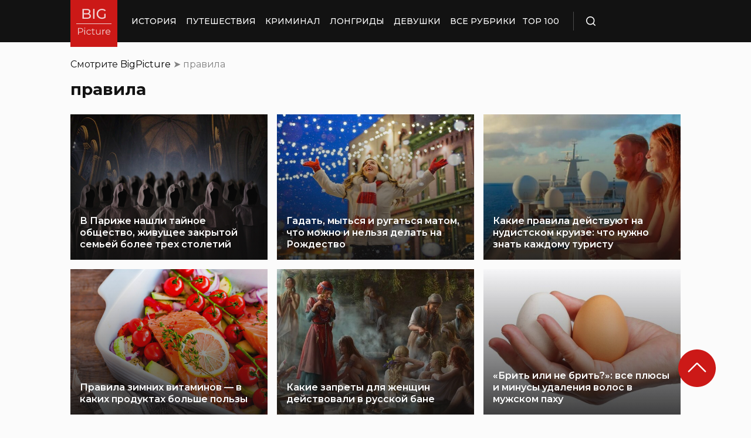

--- FILE ---
content_type: application/javascript
request_url: https://ads.digitalcaramel.com/js/bigpicture.ru.js
body_size: 6208
content:
var _0x89949=_0x2fea;(function(_0x51eb54,_0x44e29f){var _0x21cb3d=_0x2fea,_0x5d3a52=_0x51eb54();while(!![]){try{var _0x44d934=-parseInt(_0x21cb3d(0xe0))/0x1+parseInt(_0x21cb3d(0x103))/0x2+parseInt(_0x21cb3d(0xff))/0x3+parseInt(_0x21cb3d(0x125))/0x4+-parseInt(_0x21cb3d(0x119))/0x5+-parseInt(_0x21cb3d(0xfd))/0x6*(-parseInt(_0x21cb3d(0xe9))/0x7)+-parseInt(_0x21cb3d(0xf9))/0x8*(-parseInt(_0x21cb3d(0xf4))/0x9);if(_0x44d934===_0x44e29f)break;else _0x5d3a52['push'](_0x5d3a52['shift']());}catch(_0x1d7b7c){_0x5d3a52['push'](_0x5d3a52['shift']());}}}(_0x3bd9,0x3e0ae));function _0x3bd9(){var _0x336db4=['1235381FUOgyc','667bd7c8a084257a138697f1','1224441','13444','appendChild','6589988','57:bigpicture_336x280mob','4140368','1672697','57:bigpicture_970x250','16331','2988vIhDtP','49-Sg4Bf','createElement','957893','2488425','1488AeAbYE','solta','mediasniper','328136','6kHRUdI','23583','373587dGzGDC','16329','1048899','otm','499904rQWvVL','hybrid','text/css','663777','1203271','23585','1224904','adfox_162989256535662278','YaHeaderBiddingSettings','href','buzzoola','66_970x250_alfadart','1203276','adriver','6588389','66_300x250_alfadart','sape','videonow','adfox_162989256722849388','1203278','mytarget','1879763','633655xjDdxY','betweenDigital','16328','23582','49-Ko9Jp','663778','667bd7c0a084257a138697d8','kadam','930088','rel','4140372','328135','367672YHhZin','astralab','13443','adfox_162989257152829860','57:bigpicture_336x280_1','63907bb1e0af72f1d407d649','1224903','2302794','663776','23584','323777mkXmfm','13445','bidvol','getintent','957129','952961','head','getElementsByTagName','type'];_0x3bd9=function(){return _0x336db4;};return _0x3bd9();}function _0x2fea(_0x4f790b,_0x1089a4){var _0x3bd93a=_0x3bd9();return _0x2fea=function(_0x2feadb,_0x2b9407){_0x2feadb=_0x2feadb-0xda;var _0x23f460=_0x3bd93a[_0x2feadb];return _0x23f460;},_0x2fea(_0x4f790b,_0x1089a4);}var adfoxBiddersMap={'betweenDigital':_0x89949(0xf7),'otm':'1536131','getintent':_0x89949(0x101),'mytarget':_0x89949(0xe5),'bidvol':'1445725','sape':_0x89949(0xf1),'adriver':_0x89949(0x121),'buzzoola':_0x89949(0xe4),'kadam':'1993146','hybrid':_0x89949(0x118),'videonow':_0x89949(0xf8),'solta':'2482258','astralab':'1720525','mediasniper':_0x89949(0xdd)},adUnits=[{'code':_0x89949(0x10a),'bids':[{'bidder':_0x89949(0x11a),'params':{'placementId':_0x89949(0xf0)}},{'bidder':'otm','params':{'placementId':_0x89949(0x11c)}},{'bidder':_0x89949(0xe3),'params':{'placementId':_0x89949(0x112)}},{'bidder':_0x89949(0x117),'params':{'placementId':'1203268'}},{'bidder':'bidvol','params':{'placementId':_0x89949(0x100)}},{'bidder':_0x89949(0x113),'params':{'placementId':'663775'}},{'bidder':_0x89949(0x110),'params':{'placementId':_0x89949(0xda)}},{'bidder':'buzzoola','params':{'placementId':_0x89949(0xeb)}},{'bidder':_0x89949(0x120),'params':{'placementId':'328134'}},{'bidder':'hybrid','params':{'placementId':'632951978c51439de4ad1cfa'}},{'bidder':_0x89949(0x114),'params':{'placementId':_0x89949(0x111)}},{'bidder':_0x89949(0xfa),'params':{'placementId':_0x89949(0x11d)}},{'bidder':_0x89949(0xfb),'params':{'placementId':_0x89949(0x127)}},{'bidder':'astralab','params':{'placementId':_0x89949(0x11f)}}],'sizes':[[0x150,0x118],[0x12c,0xfa]]},{'code':_0x89949(0x115),'bids':[{'bidder':_0x89949(0x11a),'params':{'placementId':'4140369'}},{'bidder':_0x89949(0x102),'params':{'placementId':_0x89949(0xfe)}},{'bidder':_0x89949(0xe3),'params':{'placementId':_0x89949(0x112)}},{'bidder':_0x89949(0x117),'params':{'placementId':_0x89949(0x107)}},{'bidder':_0x89949(0xe2),'params':{'placementId':'16330'}},{'bidder':'sape','params':{'placementId':_0x89949(0xde)}},{'bidder':_0x89949(0x110),'params':{'placementId':'57:bigpicture_336x280_2'}},{'bidder':_0x89949(0x10d),'params':{'placementId':'1224902'}},{'bidder':'kadam','params':{'placementId':_0x89949(0x124)}},{'bidder':_0x89949(0x104),'params':{'placementId':'63907b31e0af72f1d407d648'}},{'bidder':_0x89949(0xfa),'params':{'placementId':'49-Im0Eg'}},{'bidder':'mediasniper','params':{'placementId':_0x89949(0xec)}},{'bidder':_0x89949(0x126),'params':{'placementId':'667bd7bba084257a138697c8'}}],'sizes':[[0x150,0x118],[0x12c,0xfa]]},{'code':_0x89949(0x128),'bids':[{'bidder':_0x89949(0x11a),'params':{'placementId':'4140371'}},{'bidder':'otm','params':{'placementId':_0x89949(0xdf)}},{'bidder':'getintent','params':{'placementId':_0x89949(0x10e)}},{'bidder':_0x89949(0x117),'params':{'placementId':_0x89949(0x10f)}},{'bidder':'bidvol','params':{'placementId':_0x89949(0xf3)}},{'bidder':_0x89949(0x113),'params':{'placementId':_0x89949(0x106)}},{'bidder':_0x89949(0x110),'params':{'placementId':_0x89949(0xf2)}},{'bidder':'buzzoola','params':{'placementId':_0x89949(0xdc)}},{'bidder':_0x89949(0x104),'params':{'placementId':_0x89949(0xdb)}},{'bidder':_0x89949(0xfa),'params':{'placementId':_0x89949(0xf5)}},{'bidder':_0x89949(0xfb),'params':{'placementId':_0x89949(0xe1)}},{'bidder':_0x89949(0x126),'params':{'placementId':'667bd7c5a084257a138697e8'}}],'sizes':[[0x3ca,0xfa],[0x316,0xd2],[0x2d0,0xf0]]},{'code':'adfox_16298925742463627','bids':[{'bidder':_0x89949(0x11a),'params':{'placementId':_0x89949(0x123)}},{'bidder':_0x89949(0x102),'params':{'placementId':_0x89949(0x108)}},{'bidder':'getintent','params':{'placementId':_0x89949(0x112)}},{'bidder':_0x89949(0x117),'params':{'placementId':_0x89949(0x116)}},{'bidder':_0x89949(0xe2),'params':{'placementId':_0x89949(0x11b)}},{'bidder':_0x89949(0x113),'params':{'placementId':_0x89949(0x11e)}},{'bidder':'adriver','params':{'placementId':_0x89949(0xef)}},{'bidder':_0x89949(0x10d),'params':{'placementId':_0x89949(0x109)}},{'bidder':_0x89949(0x120),'params':{'placementId':_0x89949(0xfc)}},{'bidder':'hybrid','params':{'placementId':'63907c1d3250a4d464248d04'}},{'bidder':_0x89949(0x114),'params':{'placementId':_0x89949(0xee)}},{'bidder':'solta','params':{'placementId':'49-Vq4Mu'}},{'bidder':_0x89949(0xfb),'params':{'placementId':'13446'}},{'bidder':'astralab','params':{'placementId':_0x89949(0xea)}}],'sizes':[[0x150,0x118],[0x12c,0xfa]]}],userTimeout=0x5dc;window[_0x89949(0x10b)]={'biddersMap':adfoxBiddersMap,'adUnits':adUnits,'timeout':userTimeout};var headID=document[_0x89949(0xe7)](_0x89949(0xe6))[0x0],link=document[_0x89949(0xf6)]('link');link[_0x89949(0xe8)]=_0x89949(0x105),link[_0x89949(0x122)]='stylesheet',link[_0x89949(0x10c)]='https://ads.digitalcaramel.com/css/bigpicture.ru.css',headID[_0x89949(0xed)](link);

--- FILE ---
content_type: application/x-javascript; charset=utf-8
request_url: https://luxcdn.com/hbadx/?site_area_id=195490&title=%D0%BF%D1%80%D0%B0%D0%B2%D0%B8%D0%BB%D0%B0%20Archives%20%C2%BB%20%D0%91%D0%B8%D0%B3%D0%9F%D0%B8%D0%BA%D1%87%D0%B0%20%D0%9D%D0%9E%D0%92%D0%9E%D0%A1%D0%A2%D0%98%20%D0%92%20%D0%A4%D0%9E%D0%A2%D0%9E%D0%93%D0%A0%D0%90%D0%A4%D0%98%D0%AF%D0%A5&l=https%3A%2F%2Fbigpicture.ru%2Ftag%2Fpravila%2F&f=__lxCstmChk__620118495&rt=620118479
body_size: -23
content:
__lxCstmChk__620118495.adxAllowed(1);